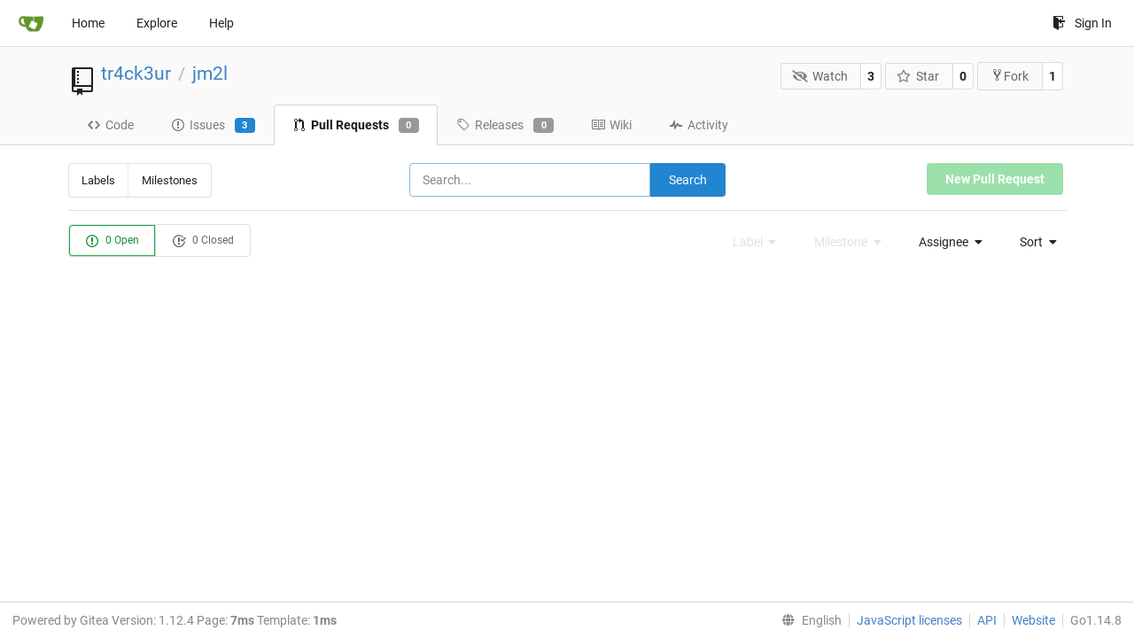

--- FILE ---
content_type: text/html; charset=UTF-8
request_url: https://git.linux-azur.org/tr4ck3ur/jm2l/pulls?q=&type=all&sort=&state=open&labels=&milestone=0
body_size: 4708
content:
<!DOCTYPE html>
<html lang="en-US" class="theme-">
<head data-suburl="">
	<meta charset="utf-8">
	<meta name="viewport" content="width=device-width, initial-scale=1">
	<meta http-equiv="x-ua-compatible" content="ie=edge">
	<title>Pull Requests -  jm2l - GIT de linux-azur.org </title>
	<link rel="manifest" href="/manifest.json" crossorigin="use-credentials">
	<meta name="theme-color" content="#6cc644">
	<meta name="author" content="tr4ck3ur" />
	<meta name="description" content="jm2l - Le repo des sources pour le site web des JM2L" />
	<meta name="keywords" content="go,git,self-hosted,gitea">
	<meta name="referrer" content="no-referrer" />
	<meta name="_csrf" content="yjea7325U6sKAagulNOnLSAlU1w6MTc2OTI3NTYyNjA5NjYyNDA5Nw" />
	
	
	

	<script>
	/*
	@licstart  The following is the entire license notice for the
        JavaScript code in this page.

	Copyright (c) 2016 The Gitea Authors
	Copyright (c) 2015 The Gogs Authors

	Permission is hereby granted, free of charge, to any person obtaining a copy
	of this software and associated documentation files (the "Software"), to deal
	in the Software without restriction, including without limitation the rights
	to use, copy, modify, merge, publish, distribute, sublicense, and/or sell
	copies of the Software, and to permit persons to whom the Software is
	furnished to do so, subject to the following conditions:

	The above copyright notice and this permission notice shall be included in
	all copies or substantial portions of the Software.

	THE SOFTWARE IS PROVIDED "AS IS", WITHOUT WARRANTY OF ANY KIND, EXPRESS OR
	IMPLIED, INCLUDING BUT NOT LIMITED TO THE WARRANTIES OF MERCHANTABILITY,
	FITNESS FOR A PARTICULAR PURPOSE AND NONINFRINGEMENT. IN NO EVENT SHALL THE
	AUTHORS OR COPYRIGHT HOLDERS BE LIABLE FOR ANY CLAIM, DAMAGES OR OTHER
	LIABILITY, WHETHER IN AN ACTION OF CONTRACT, TORT OR OTHERWISE, ARISING FROM,
	OUT OF OR IN CONNECTION WITH THE SOFTWARE OR THE USE OR OTHER DEALINGS IN
	THE SOFTWARE.
	---
	Licensing information for additional javascript libraries can be found at:
	  {{StaticUrlPrefix}}/vendor/librejs.html

	@licend  The above is the entire license notice
        for the JavaScript code in this page.
	*/
	</script>
	<script>
		window.config = {
			AppVer: '1.12.4',
			AppSubUrl: '',
			StaticUrlPrefix: '',
			UseServiceWorker:  true ,
			csrf: 'yjea7325U6sKAagulNOnLSAlU1w6MTc2OTI3NTYyNjA5NjYyNDA5Nw',
			HighlightJS: false,
			Minicolors: false,
			SimpleMDE: false,
			Tribute: false,
			U2F: false,
			Heatmap: false,
			heatmapUser: null,
			NotificationSettings: {
				MinTimeout:  10000 ,
				TimeoutStep:   10000 ,
				MaxTimeout:  60000 ,
				EventSourceUpdateTime:  10000 ,
			},
      
		};
	</script>
	<link rel="shortcut icon" href="/img/favicon.png">
	<link rel="mask-icon" href="/img/gitea-safari.svg" color="#609926">
	<link rel="fluid-icon" href="/img/gitea-lg.png" title="GIT de linux-azur.org">
	<link rel="stylesheet" href="/vendor/assets/font-awesome/css/font-awesome.min.css">



	<link rel="stylesheet" href="/fomantic/semantic.min.css?v=d8d448774563cec3783c3b65d4e914b6">
	<link rel="stylesheet" href="/css/index.css?v=d8d448774563cec3783c3b65d4e914b6">
	<noscript>
		<style>
			.dropdown:hover > .menu { display: block; }
			.ui.secondary.menu .dropdown.item > .menu { margin-top: 0; }
		</style>
	</noscript>

	<style class="list-search-style"></style>

	
		<meta property="og:title" content="jm2l" />
		<meta property="og:url" content="https://git.linux-azur.org/tr4ck3ur/jm2l" />
		
			<meta property="og:description" content="Le repo des sources pour le site web des JM2L" />
		
	
	<meta property="og:type" content="object" />
	<meta property="og:image" content="https://git.linux-azur.org/user/avatar/tr4ck3ur/-1" />

<meta property="og:site_name" content="GIT de linux-azur.org" />


</head>
<body>
	

	<div class="full height">
		<noscript>This website works better with JavaScript.</noscript>

		

		
			<div class="ui top secondary stackable main menu following bar light">
				<div class="ui container" id="navbar">
	<div class="item brand" style="justify-content: space-between;">
		<a href="/">
			<img class="ui mini image" src="/img/gitea-sm.png">
		</a>
		<div class="ui basic icon button mobile-only" id="navbar-expand-toggle">
			<i class="sidebar icon"></i>
		</div>
	</div>

	
		<a class="item " href="/">Home</a>
		<a class="item " href="/explore/repos">Explore</a>
	

	

	


	
		<a class="item" target="_blank" rel="noopener noreferrer" href="https://docs.gitea.io">Help</a>
		<div class="right stackable menu">
			
			<a class="item" rel="nofollow" href="/user/login?redirect_to=%2ftr4ck3ur%2fjm2l%2fpulls">
				<svg class="svg octicon-sign-in" width="16" height="16" aria-hidden="true"><use xlink:href="#octicon-sign-in" /></svg> Sign In
			</a>
		</div>
	
</div>

			</div>
		


<div class="repository">
	<div class="header-wrapper">

	<div class="ui container">
		<div class="repo-header">
			<div class="ui huge breadcrumb repo-title">
				
					
						<svg class="svg octicon-repo" width="32" height="32" aria-hidden="true"><use xlink:href="#octicon-repo" /></svg>
					
				
				<a href="/tr4ck3ur">tr4ck3ur</a>
				<div class="divider"> / </div>
				<a href="/tr4ck3ur/jm2l">jm2l</a>
				
				
				
				
				
			</div>
			
				<div class="repo-buttons">
					<form method="post" action="/tr4ck3ur/jm2l/action/watch?redirect_to=%2ftr4ck3ur%2fjm2l%2fpulls">
						<input type="hidden" name="_csrf" value="yjea7325U6sKAagulNOnLSAlU1w6MTc2OTI3NTYyNjA5NjYyNDA5Nw">
						<div class="ui labeled button" tabindex="0">
							<button type="submit" class="ui compact basic button">
								<i class="icon fa-eye-slash"></i>Watch
							</button>
							<a class="ui basic label" href="/tr4ck3ur/jm2l/watchers">
								3
							</a>
						</div>
					</form>
					<form method="post" action="/tr4ck3ur/jm2l/action/star?redirect_to=%2ftr4ck3ur%2fjm2l%2fpulls">
						<input type="hidden" name="_csrf" value="yjea7325U6sKAagulNOnLSAlU1w6MTc2OTI3NTYyNjA5NjYyNDA5Nw">
						<div class="ui labeled button" tabindex="0">
							<button type="submit" class="ui compact basic button">
								<i class="icon star outline"></i>Star
							</button>
							<a class="ui basic label" href="/tr4ck3ur/jm2l/stars">
								0
							</a>
						</div>
					</form>
					
						<div class="ui labeled button " tabindex="0">
							<a class="ui compact basic button poping up"  data-content="Sign in to fork this repository." rel="nofollow" href="/user/login?redirect_to=/repo/fork/1"  data-position="top center" data-variation="tiny">
								<svg class="svg octicon-repo-forked" width="15" height="15" aria-hidden="true"><use xlink:href="#octicon-repo-forked" /></svg>Fork
							</a>
							<a class="ui basic label" href="/tr4ck3ur/jm2l/forks">
								1
							</a>
						</div>
					
				</div>
			
		</div>
	</div>

	<div class="ui tabs container">
		
			<div class="ui tabular stackable menu navbar">
				
				<a class=" item" href="/tr4ck3ur/jm2l">
					<svg class="svg octicon-code" width="16" height="16" aria-hidden="true"><use xlink:href="#octicon-code" /></svg> Code
				</a>
				

				
					<a class=" item" href="/tr4ck3ur/jm2l/issues">
						<svg class="svg octicon-issue-opened" width="16" height="16" aria-hidden="true"><use xlink:href="#octicon-issue-opened" /></svg> Issues <span class="ui blue small label">3</span>
					</a>
				

				

				
					<a class="active item" href="/tr4ck3ur/jm2l/pulls">
						<svg class="svg octicon-git-pull-request" width="16" height="16" aria-hidden="true"><use xlink:href="#octicon-git-pull-request" /></svg> Pull Requests <span class="ui gray small label">0</span>
					</a>
				

				
				<a class=" item" href="/tr4ck3ur/jm2l/releases">
					<svg class="svg octicon-tag" width="16" height="16" aria-hidden="true"><use xlink:href="#octicon-tag" /></svg> Releases <span class="ui gray small label">0</span>
				</a>
				

				
					<a class=" item" href="/tr4ck3ur/jm2l/wiki" >
						<svg class="svg octicon-book" width="16" height="16" aria-hidden="true"><use xlink:href="#octicon-book" /></svg> Wiki
					</a>
				

				
					<a class=" item" href="/tr4ck3ur/jm2l/activity">
						<svg class="svg octicon-pulse" width="16" height="16" aria-hidden="true"><use xlink:href="#octicon-pulse" /></svg> Activity
					</a>
				

				

				
			</div>
		
	</div>
	<div class="ui tabs divider"></div>
</div>

	<div class="ui container">
		<div class="ui three column stackable grid">
			<div class="column">
				<div class="ui compact left small menu">
	<a class=" item" href="/tr4ck3ur/jm2l/labels">Labels</a>
	<a class=" item" href="/tr4ck3ur/jm2l/milestones">Milestones</a>
</div>

			</div>
			<div class="column center aligned">
				<form class="ui form ignore-dirty">
	<div class="ui search fluid action input">
		<input type="hidden" name="type" value="all"/>
		<input type="hidden" name="state" value="open"/>
		<input type="hidden" name="labels" value=""/>
		<input type="hidden" name="milestone" value="0"/>
		<input type="hidden" name="assignee" value="0"/>
		<input name="q" value="" placeholder="Search..." autofocus>
		<button class="ui blue button" type="submit">Search</button>
	</div>
</form>

			</div>
			
				<div class="column right aligned">
					
						<a class="ui green button disabled" href="">New Pull Request</a>
					
				</div>
			
		</div>
		<div class="ui divider"></div>
		<div id="issue-filters" class="ui stackable grid">
			<div class="six wide column">
				<div class="ui tiny basic status buttons">
					<a class="ui green active basic button" href="/tr4ck3ur/jm2l/pulls?q=&type=all&sort=&state=open&labels=&milestone=0&assignee=0">
						<svg class="svg octicon-issue-opened" width="16" height="16" aria-hidden="true"><use xlink:href="#octicon-issue-opened" /></svg>
						0 Open
					</a>
					<a class="ui  basic button" href="/tr4ck3ur/jm2l/pulls?q=&type=all&sort=&state=closed&labels=&milestone=0&assignee=0">
						<svg class="svg octicon-issue-closed" width="16" height="16" aria-hidden="true"><use xlink:href="#octicon-issue-closed" /></svg>
						0 Closed
					</a>
				</div>
			</div>
			<div class="ten wide right aligned column">
				<div class="ui secondary filter stackable menu labels">
					
					<div class="ui disabled dropdown jump item label-filter" style="margin-left: auto">
						<span class="text">
							Label
							<i class="dropdown icon"></i>
						</span>
						<div class="menu">
							<span class="info">Use <code>alt</code> + <code>click/enter</code> to exclude labels</span>
							<a class="item" href="/tr4ck3ur/jm2l/pulls?q=&type=all&sort=&state=open&milestone=0&assignee=0">All labels</a>
							
						</div>
					</div>

					
					<div class="ui disabled dropdown jump item">
						<span class="text">
							Milestone
							<i class="dropdown icon"></i>
						</span>
						<div class="menu">
							<a class="item" href="/tr4ck3ur/jm2l/pulls?q=&type=all&sort=&state=open&labels=&assignee=0">All milestones</a>
							
						</div>
					</div>

					
					<div class="ui  dropdown jump item">
						<span class="text">
							Assignee
							<i class="dropdown icon"></i>
						</span>
						<div class="menu">
							<a class="item" href="/tr4ck3ur/jm2l/pulls?q=&type=all&sort=&state=open&labels=&milestone=0">All assignees</a>
							
								<a class=" item" href="/tr4ck3ur/jm2l/pulls?type=all&sort=&state=open&labels=&milestone=0&assignee=4"><img src="/user/avatar/tr4ck3ur/-1"> tr4ck3ur</a>
							
						</div>
					</div>

					

					
					<div class="ui dropdown type jump item">
						<span class="text">
							Sort
							<i class="dropdown icon"></i>
						</span>
						<div class="menu">
							<a class="active item" href="/tr4ck3ur/jm2l/pulls?q=&type=all&sort=latest&state=open&labels=&milestone=0&assignee=0">Newest</a>
							<a class=" item" href="/tr4ck3ur/jm2l/pulls?q=&type=all&sort=oldest&state=open&labels=&milestone=0&assignee=0">Oldest</a>
							<a class=" item" href="/tr4ck3ur/jm2l/pulls?q=&type=all&sort=recentupdate&state=open&labels=&milestone=0&assignee=0">Recently updated</a>
							<a class=" item" href="/tr4ck3ur/jm2l/pulls?q=&type=all&sort=leastupdate&state=open&labels=&milestone=0&assignee=0">Least recently updated</a>
							<a class=" item" href="/tr4ck3ur/jm2l/pulls?q=&type=all&sort=mostcomment&state=open&labels=&milestone=0&assignee=0">Most commented</a>
							<a class=" item" href="/tr4ck3ur/jm2l/pulls?q=&type=all&sort=leastcomment&state=open&labels=&milestone=0&assignee=0">Least commented</a>
							<a class=" item" href="/tr4ck3ur/jm2l/pulls?q=&type=all&sort=nearduedate&state=open&labels=&milestone=0&assignee=0">Nearest due date</a>
							<a class=" item" href="/tr4ck3ur/jm2l/pulls?q=&type=all&sort=farduedate&state=open&labels=&milestone=0&assignee=0">Farthest due date</a>
						</div>
					</div>
				</div>
			</div>
		</div>
		<div id="issue-actions" class="ui stackable grid hide">
			<div class="six wide column">
				<div class="ui tiny basic status buttons">
					<a class="ui green active basic button" href="/tr4ck3ur/jm2l/pulls?q=&type=all&sort=&state=open&labels=&milestone=0&assignee=0">
						<svg class="svg octicon-issue-opened" width="16" height="16" aria-hidden="true"><use xlink:href="#octicon-issue-opened" /></svg>
						0 Open
					</a>
					<a class="ui  basic button" href="/tr4ck3ur/jm2l/pulls?q=&type=all&sort=&state=closed&labels=&milestone=0&assignee=0">
						<svg class="svg octicon-issue-closed" width="16" height="16" aria-hidden="true"><use xlink:href="#octicon-issue-closed" /></svg>
						0 Closed
					</a>
				</div>
			</div>
			
			<div class="nine wide right aligned right floated column">
				<div class="ui secondary filter stackable menu">
					
					
					
						<div class="ui red active basic button issue-action" data-action="close" data-url="/tr4ck3ur/jm2l/issues/status" style="margin-left: auto">Close</div>
					
					
					<div class="ui disabled dropdown jump item">
						<span class="text">
							Label
							<i class="dropdown icon"></i>
						</span>
						<div class="menu">
							
						</div>
					</div>

					
					<div class="ui disabled dropdown jump item">
						<span class="text">
							Milestone
							<i class="dropdown icon"></i>
						</span>
						<div class="menu">
							<div class="item issue-action" data-element-id="0" data-url="/tr4ck3ur/jm2l/pulls/milestone">
							No milestone
							</div>
							
						</div>
					</div>

					
					<div class="ui  dropdown jump item">
						<span class="text">
							Assignee
							<i class="dropdown icon"></i>
						</span>
						<div class="menu">
							<div class="item issue-action" data-element-id="0" data-url="/tr4ck3ur/jm2l/pulls/assignee">
								No assignee
							</div>
							
								<div class="item issue-action" data-element-id="4" data-url="/tr4ck3ur/jm2l/issues/assignee">
									<img src="/user/avatar/tr4ck3ur/-1"> tr4ck3ur
								</div>
							
						</div>
					</div>
					
				</div>
			</div>
		</div>

		<div class="issue list">
			
			

			

	


		</div>
	</div>
</div>


	

	</div>

	

	<footer>
	<div class="ui container">
		<div class="ui left">
			Powered by Gitea Version: 1.12.4 Page: <strong>7ms</strong> Template: <strong>1ms</strong>
		</div>
		<div class="ui right links">
			
			<div class="ui language bottom floating slide up dropdown link item">
				<i class="world icon"></i>
				<div class="text">English</div>
				<div class="menu">
					
						<a lang="en-US" class="item active selected" href="#">English</a>
					
						<a lang="zh-CN" class="item " href="/tr4ck3ur/jm2l/pulls?lang=zh-CN">简体中文</a>
					
						<a lang="zh-HK" class="item " href="/tr4ck3ur/jm2l/pulls?lang=zh-HK">繁體中文（香港）</a>
					
						<a lang="zh-TW" class="item " href="/tr4ck3ur/jm2l/pulls?lang=zh-TW">繁體中文（台灣）</a>
					
						<a lang="de-DE" class="item " href="/tr4ck3ur/jm2l/pulls?lang=de-DE">Deutsch</a>
					
						<a lang="fr-FR" class="item " href="/tr4ck3ur/jm2l/pulls?lang=fr-FR">français</a>
					
						<a lang="nl-NL" class="item " href="/tr4ck3ur/jm2l/pulls?lang=nl-NL">Nederlands</a>
					
						<a lang="lv-LV" class="item " href="/tr4ck3ur/jm2l/pulls?lang=lv-LV">latviešu</a>
					
						<a lang="ru-RU" class="item " href="/tr4ck3ur/jm2l/pulls?lang=ru-RU">русский</a>
					
						<a lang="uk-UA" class="item " href="/tr4ck3ur/jm2l/pulls?lang=uk-UA">Українська</a>
					
						<a lang="ja-JP" class="item " href="/tr4ck3ur/jm2l/pulls?lang=ja-JP">日本語</a>
					
						<a lang="es-ES" class="item " href="/tr4ck3ur/jm2l/pulls?lang=es-ES">español</a>
					
						<a lang="pt-BR" class="item " href="/tr4ck3ur/jm2l/pulls?lang=pt-BR">português do Brasil</a>
					
						<a lang="pt-PT" class="item " href="/tr4ck3ur/jm2l/pulls?lang=pt-PT">Português de Portugal</a>
					
						<a lang="pl-PL" class="item " href="/tr4ck3ur/jm2l/pulls?lang=pl-PL">polski</a>
					
						<a lang="bg-BG" class="item " href="/tr4ck3ur/jm2l/pulls?lang=bg-BG">български</a>
					
						<a lang="it-IT" class="item " href="/tr4ck3ur/jm2l/pulls?lang=it-IT">italiano</a>
					
						<a lang="fi-FI" class="item " href="/tr4ck3ur/jm2l/pulls?lang=fi-FI">suomi</a>
					
						<a lang="tr-TR" class="item " href="/tr4ck3ur/jm2l/pulls?lang=tr-TR">Türkçe</a>
					
						<a lang="cs-CZ" class="item " href="/tr4ck3ur/jm2l/pulls?lang=cs-CZ">čeština</a>
					
						<a lang="sr-SP" class="item " href="/tr4ck3ur/jm2l/pulls?lang=sr-SP">српски</a>
					
						<a lang="sv-SE" class="item " href="/tr4ck3ur/jm2l/pulls?lang=sv-SE">svenska</a>
					
						<a lang="ko-KR" class="item " href="/tr4ck3ur/jm2l/pulls?lang=ko-KR">한국어</a>
					
				</div>
			</div>
			<a href="/vendor/librejs.html" data-jslicense="1">JavaScript licenses</a>
			<a href="/api/swagger">API</a>
			<a target="_blank" rel="noopener noreferrer" href="https://gitea.io">Website</a>
			
			<span class="version">Go1.14.8</span>
		</div>
	</div>
</footer>


	<script src="/js/jquery.js?v=d8d448774563cec3783c3b65d4e914b6"></script>








	<script src="/fomantic/semantic.min.js?v=d8d448774563cec3783c3b65d4e914b6"></script>
	<script src="/js/index.js?v=d8d448774563cec3783c3b65d4e914b6"></script>

</body>
</html>

